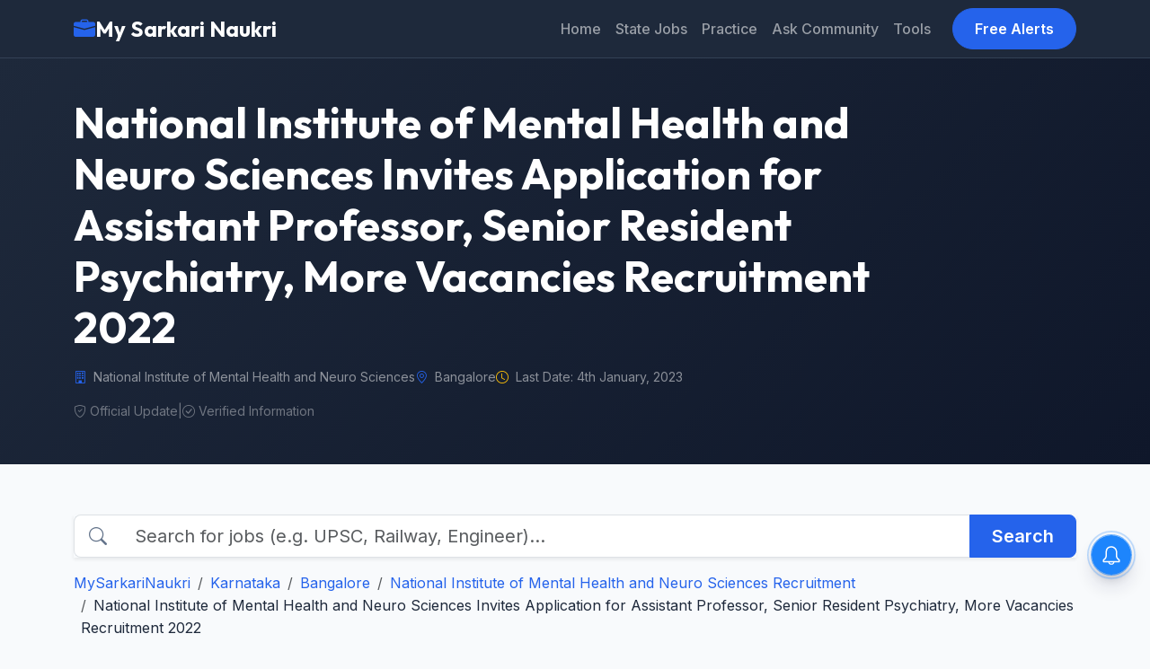

--- FILE ---
content_type: text/html; charset=UTF-8
request_url: https://www.mysarkarinaukri.com/find/national-institute-mental-health-and-neuro-sciences-jobs/130875
body_size: 16007
content:
<!doctype html>
<html lang="en-US">

<head>

  
  <link href="//adservice.google.com" rel="dns-prefetch preconnect">
  <link href="//pagead2.googlesyndication.com" rel="dns-prefetch preconnect">
  <link href="//tpc.googlesyndication.com" rel="dns-prefetch preconnect">
  <link href="//doubleclick.net" rel="dns-prefetch preconnect">
  <link href="//googleads.g.doubleclick.net" rel="dns-prefetch preconnect">

  <!-- Global site tag (gtag.js) - Google Analytics -->
  <script async src="https://www.googletagmanager.com/gtag/js?id=G-M75EQ58QW0"></script>
  <script>
    window.dataLayer = window.dataLayer || [];
    function gtag() { dataLayer.push(arguments); }
    gtag('js', new Date());

    gtag('config', 'G-M75EQ58QW0');
  </script>


  
  <meta charset="UTF-8">
  <meta name="viewport" content="width=device-width, initial-scale=1">
  <title>NIMHANS Recruitment 2022 for Assistant Professor, More Vacancies - MySarkariNaukri.com</title>
  <meta name="description" content="Guide to NIMHANS Recruitment 2026. Learn about Nursing Officer, Faculty, and Staff vacancies, selection process, 7th CPC salary, and eligibility for Sarkari..." />
  <link rel="canonical" href="https://www.mysarkarinaukri.com/find/national-institute-mental-health-and-neuro-sciences-jobs/130875" />

  <meta property="og:title" content="NIMHANS Recruitment 2022 for Assistant Professor, More Vacancies - MySarkariNaukri.com" />
  <meta property="og:description" content="Guide to NIMHANS Recruitment 2026. Learn about Nursing Officer, Faculty, and Staff vacancies, selection process, 7th CPC salary, and eligibility for Sarkari..." />
  <meta property="og:url" content="https://www.mysarkarinaukri.com/find/national-institute-mental-health-and-neuro-sciences-jobs/130875" />
  <meta property="og:type" content="article" />
  <meta property="og:image" content="https://www.mysarkarinaukri.com/images/keys/571.jpeg" />

  <meta name="twitter:card" content="summary_large_image" />
  <meta name="twitter:title" content="NIMHANS Recruitment 2022 for Assistant Professor, More Vacancies - MySarkariNaukri.com" />
  <meta name="twitter:description" content="Guide to NIMHANS Recruitment 2026. Learn about Nursing Officer, Faculty, and Staff vacancies, selection process, 7th CPC salary, and eligibility for Sarkari..." />
  <meta name="twitter:image" content="https://www.mysarkarinaukri.com/images/keys/571.jpeg" />

    <script type="application/ld+json">{"@context":"https:\/\/schema.org\/","@type":"JobPosting","title":"National Institute of Mental Health and Neuro Sciences Invites Application for Assistant Professor, Senior Resident Psychiatry, More Vacancies Recruitment 2022","description":"National Institute of Mental Health and Neuro Sciences Invites Application for Assistant Professor, Senior Resident Psychiatry, More Vacancies Recruitment 2022","identifier":{"@type":"PropertyValue","name":"National Institute of Mental Health and Neuro Sciences","value":"1234567"},"datePosted":"2022-12-17T07:17:59Z","validThrough":"2023-01-03T18:30:00Z","employmentType":"FULL_TIME","experienceRequirements":"","industry":" Faculty \/ Teaching Jobs Medical Jobs","hiringOrganization":{"@type":"Organization","name":"National Institute of Mental Health and Neuro Sciences","sameAs":"https:\/\/nimhans.co.in\/","logo":"https:\/\/www.mysarkarinaukri.com\/files\/companyphotos\/2009\/Image1_19.png"},"jobLocation":{"@type":"Place","address":{"@type":"PostalAddress","streetAddress":"Hosur Road","addressLocality":"Bangalore","addressRegion":"Karnataka","postalCode":"560029","addressCountry":"IN"}},"baseSalary":{"@type":"MonetaryAmount","currency":"INR","value":{"@type":"QuantitativeValue","value":"INR 30000 - 140000(Per Month)","unitText":"MONTH"}}}</script> 
  <script type="application/ld+json"> {"@context":"https:\/\/schema.org","@type":"FAQPage","inLanguage":"en","@id":"national-institute-mental-health-and-neuro-sciences-jobs","url":"https:\/\/www.mysarkarinaukri.com\/find\/national-institute-mental-health-and-neuro-sciences-jobs","name":"NIMHANS Recruitment 2026: Career Guide & Vacancy Details","description":"<!-- wp:heading {\\\"level\\\":3} -->\r\n<h3 class=\\\"wp-block-heading\\\">About NIMHANS Careers<\/h3>\r\n<!-- \/wp:heading -->\r\n\r\n<!-- wp:table -->\r\n<figure class=\\\"wp-block-table\\\"><table><thead><tr><td><strong>Feature<\/strong><\/td><td><strong>Organization Details<\/strong><\/td><\/tr><\/thead><tbody><tr><td><strong>Organization Type<\/strong><\/td><td>Institute of National Importance (Statutory Body)<\/td><\/tr><tr><td><strong>Headquarters<\/strong><\/td><td>Bengaluru, Karnataka<\/td><\/tr><tr><td><strong>Primary Entry Gate<\/strong><\/td><td>NIMHANS Entrance Test \/ INI-CET (Medical) \/ CBT for Staff<\/td><\/tr><tr><td><strong>Salary Range<\/strong><\/td><td><strong>\u20b921,700<\/strong> - <strong>\u20b92,18,200<\/strong> (Approximate per 7th CPC)<\/td><\/tr><\/tbody><\/table><\/figure>\r\n<!-- \/wp:table -->\r\n\r\n<!-- wp:separator -->\r\n<hr class=\\\"wp-block-separator has-alpha-channel-opacity\\\"\/>\r\n<!-- \/wp:separator -->\r\n\r\n<!-- wp:paragraph -->\r\n<p>\ud83c\udfdb\ufe0f <strong>Organization Overview<\/strong><\/p>\r\n<!-- \/wp:paragraph -->\r\n\r\n<!-- wp:paragraph -->\r\n<p>The <strong>National Institute of Mental Health and Neuro Sciences (NIMHANS)<\/strong> is a multidisciplinary institute for patient care and academic pursuit in the frontier area of mental health and neurosciences. Established as an autonomous body under the Ministry of Health and Family Welfare, it was declared an \\\"Institute of National Importance\\\" by an Act of Parliament in 2012. NIMHANS is globally recognized for its integrated approach, combining behavioral sciences with basic biological sciences and ancient health systems.<\/p>\r\n<!-- \/wp:paragraph -->\r\n\r\n<!-- wp:paragraph -->\r\n<p>Operating from its expansive 174-acre urban campus in Bengaluru, NIMHANS functions as a vital link between the Union and State governments for evolving national policies in mental health. For employees, the institute offers a stimulating atmosphere characterized by high standards of clinical excellence and a commitment to societal welfare through its various community outreach and rural mental health programs.<\/p>\r\n<!-- \/wp:paragraph -->\r\n\r\n<!-- wp:paragraph -->\r\n<p>\ud83d\udcbc <strong>Key Job Profiles (Evergreen Roles)<\/strong><\/p>\r\n<!-- \/wp:paragraph -->\r\n\r\n<!-- wp:list -->\r\n<ul><!-- wp:list-item -->\r\n<li><strong>Faculty Positions (Assistant\/Associate Professor):<\/strong> These roles are the backbone of the institute\\'s academic and clinical wing. Specialists in Neurology, Psychiatry, and Neurosurgery lead research while providing high-end patient care.<\/li>\r\n<!-- \/wp:list-item -->\r\n\r\n<!-- wp:list-item -->\r\n<li><strong>Nursing Officer:<\/strong> Responsible for specialized psychiatric and neurological nursing care. This is a high-volume recruitment category usually requiring a B.Sc. Nursing or GNM with experience.<\/li>\r\n<!-- \/wp:list-item -->\r\n\r\n<!-- wp:list-item -->\r\n<li><strong>Junior\/Senior Residents:<\/strong> Clinical training roles for medical postgraduates (MD\/DM\/M.Ch) who serve in various sub-specialties while pursuing their residency.<\/li>\r\n<!-- \/wp:list-item -->\r\n\r\n<!-- wp:list-item -->\r\n<li><strong>Junior Secretarial Assistant (JSA) \/ Clerk:<\/strong> Crucial administrative roles that handle the institute\u2019s extensive documentation, student records, and patient registry systems.<\/li>\r\n<!-- \/wp:list-item -->\r\n\r\n<!-- wp:list-item -->\r\n<li><strong>Technical Assistant \/ Lab Technician:<\/strong> Personnel who manage the state-of-the-art diagnostic and research laboratories, including neuroimaging and genomics labs.<\/li>\r\n<!-- \/wp:list-item --><\/ul>\r\n<!-- \/wp:list -->\r\n\r\n<!-- wp:paragraph -->\r\n<p>\ud83d\udcb0 <strong>Salary &amp; Employee Benefits<\/strong><\/p>\r\n<!-- \/wp:paragraph -->\r\n\r\n<!-- wp:paragraph -->\r\n<p>Salaries at NIMHANS are structured according to the <strong>7th Central Pay Commission (CPC)<\/strong>. Entry-level staff start at Level-2 or Level-3, while senior faculty and medical officers can reach Level-14 and beyond.<\/p>\r\n<!-- \/wp:paragraph -->\r\n\r\n<!-- wp:paragraph -->\r\n<p><strong>Standard Perks &amp; Allowances:<\/strong><\/p>\r\n<!-- \/wp:paragraph -->\r\n\r\n<!-- wp:list -->\r\n<ul><!-- wp:list-item -->\r\n<li><strong>Non-Practicing Allowance (NPA):<\/strong> Granted to medical doctors (20% of Basic Pay) to compensate for the restriction on private practice.<\/li>\r\n<!-- \/wp:list-item -->\r\n\r\n<!-- wp:list-item -->\r\n<li><strong>HPCA\/PCA:<\/strong> Hospital Patient Care Allowance for eligible nursing and paramedical staff.<\/li>\r\n<!-- \/wp:list-item -->\r\n\r\n<!-- wp:list-item -->\r\n<li><strong>HRA &amp; DA:<\/strong> High-rate allowances as per Bengaluru\u2019s classification as an \\'X\\' category city.<\/li>\r\n<!-- \/wp:list-item -->\r\n\r\n<!-- wp:list-item -->\r\n<li><strong>Medical Facilities:<\/strong> Free or subsidized healthcare for employees and their dependents at NIMHANS and empanelled hospitals.<\/li>\r\n<!-- \/wp:list-item -->\r\n\r\n<!-- wp:list-item -->\r\n<li><strong>Education &amp; Research Grants:<\/strong> Faculty and researchers are eligible for various grants to attend international conferences and pursue independent studies.<\/li>\r\n<!-- \/wp:list-item --><\/ul>\r\n<!-- \/wp:list -->\r\n\r\n<!-- wp:paragraph -->\r\n<p>\ud83c\udfaf <strong>Selection Process<\/strong><\/p>\r\n<!-- \/wp:paragraph -->\r\n\r\n<!-- wp:paragraph -->\r\n<p>The NIMHANS selection system is designed to identify technical proficiency and psychological suitability for mental health services:<\/p>\r\n<!-- \/wp:paragraph -->\r\n\r\n<!-- wp:list {\\\"ordered\\\":true,\\\"start\\\":1} -->\r\n<ol start=\\\"1\\\"><!-- wp:list-item -->\r\n<li><strong>Written Entrance Test (CBT):<\/strong> The primary screening stage for most non-faculty and residency positions, focusing on domain knowledge and aptitude.<\/li>\r\n<!-- \/wp:list-item -->\r\n\r\n<!-- wp:list-item -->\r\n<li><strong>Skill\/Trade Test:<\/strong> Mandatory for technical and administrative roles (e.g., typing tests for clerks or practical exams for lab technicians).<\/li>\r\n<!-- \/wp:list-item -->\r\n\r\n<!-- wp:list-item -->\r\n<li><strong>Interview\/Presentation:<\/strong> For Group \\'A\\' Gazetted posts and Faculty roles, shortlisted candidates must present their research work before a selection committee.<\/li>\r\n<!-- \/wp:list-item -->\r\n\r\n<!-- wp:list-item -->\r\n<li><strong>Medical Fitness:<\/strong> Given the nature of the work, a rigorous medical examination is conducted to ensure candidates meet the physical and mental health standards of the institute.<\/li>\r\n<!-- \/wp:list-item --><\/ol>\r\n<!-- \/wp:list -->\r\n\r\n<!-- wp:paragraph -->\r\n<p>\ud83d\udca1 <strong>Expert Tips: How to Crack NIMHANS Exams<\/strong><\/p>\r\n<!-- \/wp:paragraph -->\r\n\r\n<!-- wp:list -->\r\n<ul><!-- wp:list-item -->\r\n<li><strong>Focus on Specialization:<\/strong> For Nursing and Technical roles, standard textbooks are not enough; focus on psychiatric nursing and neuro-specialty modules as they form the bulk of the NIMHANS specific questions.<\/li>\r\n<!-- \/wp:list-item -->\r\n\r\n<!-- wp:list-item -->\r\n<li><strong>Previous Year Trends:<\/strong> NIMHANS often repeats themes in its Computer-Based Tests. Reviewing previous INI-CET and NIMHANS internal papers is crucial for time management.<\/li>\r\n<!-- \/wp:list-item -->\r\n\r\n<!-- wp:list-item -->\r\n<li><strong>Clinical Temperament:<\/strong> During interviews for clinical roles, show a deep understanding of patient ethics and the psychosocial aspects of mental health, as the board values empathy alongside expertise.<\/li>\r\n<!-- \/wp:list-item --><\/ul>\r\n<!-- \/wp:list -->","dateModified":"2026-01-14T18:42:38+05:30","isPartOf":{"@type":"WebSite","@id":"https:\/\/www.mysarkarinaukri.com\/#website","url":"https:\/\/www.mysarkarinaukri.com\/","name":"MySarkariNaukri","potentialAction":{"@type":"SearchAction","target":"https:\/\/www.mysarkarinaukri.com\/find?s={search_term}","query-input":"required name=search_term"}},"publisher":{"@context":"http:\/\/schema.org","@type":"Organization","@id":"https:\/\/www.mysarkarinaukri.com#organization","location":{"@type":"Place","address":"52, Shilpa Nagar, Somalwada, Nagpur - 440015,Maharashtra"},"name":"My Sarkari Naukri","email":"info@mysarkarinaukri.com","logo":{"@type":"ImageObject","url":"https:\/\/www.mysarkarinaukri.com\/images\/mysarkarinaukri.jpg","width":"227","height":"87"},"url":"https:\/\/www.mysarkarinaukri.com\/"},"mainEntity":[{"@type":"Question","name":"What is the standard probation period for permanent staff at NIMHANS?","acceptedAnswer":{"@type":"Answer","text":"Direct recruits in permanent non-teaching and administrative positions generally serve a probation period of two years, during which their performance is formally evaluated."}},{"@type":"Question","name":"Does NIMHANS require a service bond for Residents?","acceptedAnswer":{"@type":"Answer","text":"Yes, Junior and Senior Residents are typically required to sign a service bond or an undertaking to complete their tenure, with financial penalties for mid-way resignation."}},{"@type":"Question","name":"What are the age relaxation rules for NIMHANS recruitment?","acceptedAnswer":{"@type":"Answer","text":"NIMHANS follows standard Government of India norms: 5 years for SC\/ST, 3 years for OBC (NCL), and 10 years for PwBD candidates, calculated from the application closing date."}},{"@type":"Question","name":"Are final year students eligible to apply for Nursing Officer posts?","acceptedAnswer":{"@type":"Answer","text":"Candidates must generally have completed their degree and obtained the necessary registration with the Nursing Council by the date of document verification."}},{"@type":"Question","name":"What is the primary degree requirement for Faculty positions?","acceptedAnswer":{"@type":"Answer","text":"Faculty roles require an MD\/DM\/M.Ch or a Ph.D. in the relevant specialty, along with a specified number of years of teaching and research experience as per NMC\/NIMHANS rules."}},{"@type":"Question","name":"Is there a transfer policy to other central institutes like AIIMS?","acceptedAnswer":{"@type":"Answer","text":"Since NIMHANS is an autonomous statutory body, there is no direct transfer to other institutes. Employees must apply as fresh candidates for vacancies in other organizations."}},{"@type":"Question","name":"Where are the major job locations for NIMHANS employees?","acceptedAnswer":{"@type":"Answer","text":"The majority of postings are at the main Bengaluru campus, though some roles may be located at the Sakalwara Community Mental Health Centre or the North Campus."}},{"@type":"Question","name":"Is proficiency in local languages required for NIMHANS jobs?","acceptedAnswer":{"@type":"Answer","text":"While not always mandatory for recruitment, proficiency in Kannada is highly desirable for clinical roles like Nursing and Psychiatry to ensure effective patient communication."}}]} </script>
  <script async src="https://pagead2.googlesyndication.com/pagead/js/adsbygoogle.js?client=ca-pub-8012231244430966"
    crossorigin="anonymous"></script>
  <script type='text/javascript'
    src='https://platform-api.sharethis.com/js/sharethis.js#property=5cd2c4303f59c700126bad20&product=sop'
    async='async'></script>

  <!-- Fonts -->
  <link rel="preconnect" href="https://fonts.googleapis.com">
  <link rel="preconnect" href="https://fonts.gstatic.com" crossorigin>
  <link
    href="https://fonts.googleapis.com/css2?family=Inter:wght@400;500;600&family=Outfit:wght@500;600;700&display=swap"
    rel="stylesheet">

  <!-- Bootstrap 5 CSS -->
  <link href="https://cdn.jsdelivr.net/npm/bootstrap@5.3.0/dist/css/bootstrap.min.css" rel="stylesheet">
  <link rel="stylesheet" href="https://cdn.jsdelivr.net/npm/bootstrap-icons@1.10.3/font/bootstrap-icons.css">

  
  <style>
    :root {
      --primary-color: #2563EB;
      --primary-hover: #1D4ED8;
      --secondary-color: #0F172A;
      --background-color: #F8FAFC;
      --surface-color: #FFFFFF;
      --text-main: #1E293B;
      --text-muted: #64748B;
      --border-color: #E2E8F0;
      --accent-teal: #14B8A6;
      --accent-purple: #8B5CF6;
      --accent-orange: #F59E0B;
      --shadow-sm: 0 1px 2px 0 rgba(0, 0, 0, 0.05);
      --shadow-md: 0 4px 6px -1px rgba(0, 0, 0, 0.1), 0 2px 4px -1px rgba(0, 0, 0, 0.06);
    }

    body {
      font-family: 'Inter', sans-serif;
      background-color: var(--background-color);
      color: var(--text-main);
      line-height: 1.6;
      padding-top: 60px;
    }

    h1,
    h2,
    h3,
    h4,
    h5,
    h6,
    .brand-font {
      font-family: 'Outfit', sans-serif;
    }

    a {
      text-decoration: none;
      color: var(--primary-color);
      transition: color 0.2s;
    }

    a:hover {
      color: var(--primary-hover);
    }

    /* Navbar */
    /* .navbar styles are handled via Bootstrap classes and inline overrides for the dark theme */

    .navbar-brand {
      font-weight: 700;
      font-size: 1.5rem;
      display: flex;
      align-items: center;
      gap: 0.5rem;
    }

    .nav-link {
      font-weight: 500;
      padding: 0.5rem 1rem;
    }

    .nav-link:hover {
      background-color: rgba(255, 255, 255, 0.1);
      border-radius: 0.5rem;
    }

    .btn-primary {
      background-color: var(--primary-color);
      border-color: var(--primary-color);
      font-weight: 600;
      padding: 0.6rem 1.5rem;
    }

    .btn-primary:hover {
      background-color: var(--primary-hover);
      border-color: var(--primary-hover);
    }

    /* Hero Section */
    .hero-section {
      background: linear-gradient(135deg, #1e293b 0%, #0f172a 100%);
      color: white;
      padding: 3rem 0;
      margin-bottom: 2rem;
      position: relative;
      overflow: hidden;
    }

    /* General UI */
    .custom-card {
      background: var(--surface-color);
      border: 1px solid var(--border-color);
      border-radius: 1rem;
      padding: 1.5rem;
      box-shadow: var(--shadow-sm);
      transition: all 0.2s;
    }

    .custom-card:hover {
      transform: translateY(-2px);
      box-shadow: var(--shadow-md);
      border-color: var(--primary-color);
    }

    .card-header-styled {
      display: flex;
      align-items: center;
      gap: 0.5rem;
      padding-bottom: 1rem;
      border-bottom: 1px solid var(--border-color);
      margin-bottom: 1rem;
      font-weight: 600;
      font-family: 'Outfit', sans-serif;
    }

    /* Sidebar Lists */
    .list-group-item {
      border-left: none;
      border-right: none;
      padding: 0.75rem 0;
      border-color: var(--border-color);
    }

    .list-group-item:first-child {
      border-top: none;
    }

    .list-group-item:last-child {
      border-bottom: none;
    }

    /* Footer */
    footer {
      background: #1E293B;
      color: #94A3B8;
      padding: 4rem 0 2rem;
      margin-top: 4rem;
    }

    footer a {
      color: #CBD5E1;
    }

    footer a:hover {
      color: white;
    }

    .footer-heading {
      color: white;
      font-weight: 700;
      margin-bottom: 1.5rem;
      font-family: 'Outfit', sans-serif;
    }

    /* Utilities */
    .text-primary {
      color: var(--primary-color) !important;
    }

    .text-muted {
      color: var(--text-muted) !important;
    }

    .bg-gradient-primary {
      background: linear-gradient(135deg, #2563EB 0%, #1D4ED8 100%);
    }

    /* Legacy Content Support */
    .job-content-wrapper table {
      width: 100%;
      margin-bottom: 1rem;
      color: var(--text-main);
      border-collapse: collapse;
    }

    .job-content-wrapper th,
    .job-content-wrapper td {
      padding: 0.75rem;
      border: 1px solid var(--border-color);
    }

    .job-content-wrapper th {
      background-color: var(--background-color);
      font-weight: 600;
      text-align: left;
    }

    .job-content-wrapper tr:hover {
      background-color: rgba(0, 0, 0, 0.02);
    }

    .job-content-wrapper img {
      max-width: 100%;
      height: auto;
      border-radius: 0.5rem;
    }

    /* Pagination */
    .paginate {
      display: flex;
      flex-wrap: wrap;
      gap: 0.5rem;
      justify-content: center;
      margin-top: 2rem;
    }

    .paginate a,
    .paginate span {
      padding: 0.5rem 1rem;
      border: 1px solid var(--border-color);
      border-radius: 0.5rem;
      color: var(--primary-color);
      text-decoration: none;
      transition: all 0.2s;
      font-size: 0.9rem;
      font-weight: 500;
    }

    .paginate a:hover {
      background-color: var(--primary-color);
      color: white;
      border-color: var(--primary-color);
    }

    .paginate .current {
      background-color: var(--primary-color);
      color: white;
      border-color: var(--primary-color);
    }

    .paginate .disabled {
      color: var(--text-muted);
      pointer-events: none;
      background-color: rgba(0, 0, 0, 0.02);
      opacity: 0.6;
    }
  </style>

  <script type="text/javascript">
    window._taboola = window._taboola || [];
    _taboola.push({ article: 'auto' });
    !function (e, f, u, i) {
      if (!document.getElementById(i)) {
        e.async = 1;
        e.src = u;
        e.id = i;
        f.parentNode.insertBefore(e, f);
      }
    }(document.createElement('script'),
      document.getElementsByTagName('script')[0],
      '//cdn.taboola.com/libtrc/mysarkarinaukri/loader.js',
      'tb_loader_script');
    if (window.performance && typeof window.performance.mark == 'function') { window.performance.mark('tbl_ic'); }
  </script>

  <script> window._izq = window._izq || []; window._izq.push(["init"]); </script>
  <script src="https://cdn.izooto.com/scripts/1acc49a30daf1cf3fa5d25e5736064764862df03.js"></script>

  
</head>

<body>
  <!-- Navigation -->
  <nav class="navbar navbar-expand-lg navbar-dark fixed-top"
    style="background-color: #1e293b; border-bottom: 1px solid #334155; min-height: 60px;">
    <div class="container">
      <a class="navbar-brand brand-font fw-bold" href="/">
        <i class="bi bi-briefcase-fill text-primary"></i>
        My Sarkari Naukri
      </a>
      <button class="navbar-toggler" type="button" data-bs-toggle="collapse" data-bs-target="#navbarNav">
        <span class="navbar-toggler-icon"></span>
      </button>
      <div class="collapse navbar-collapse" id="navbarNav">
        <ul class="navbar-nav ms-auto">
          <li class="nav-item"><a class="nav-link" href="/">Home</a></li>
          <li class="nav-item"><a class="nav-link" href="/jobs-state">State Jobs</a></li>
          <li class="nav-item"><a class="nav-link" href="/practice">Practice</a></li>
          <li class="nav-item"><a class="nav-link" href="/ask">Ask Community</a></li>
          <li class="nav-item"><a class="nav-link" href="/tools">Tools</a></li>
        </ul>
        <a href="/free-job-alert" class="btn btn-primary ms-lg-3 rounded-pill px-4">Free Alerts</a>
      </div>
    </div>
  </nav>

  <!-- Hero Section -->
  <div class="hero-section">
    <div class="container">
      <div class="row align-items-center">
        <div class="col-lg-10">
          <h1 class="display-5 fw-bold mb-3 brand-font">National Institute of Mental Health and Neuro Sciences Invites Application for Assistant Professor, Senior Resident Psychiatry, More Vacancies Recruitment 2022</h1>
          <div class="d-flex flex-wrap gap-4 text-white-50 small mb-3">
                        <span class="d-flex align-items-center"><i class="bi bi-building me-2 text-primary"></i>
              National Institute of Mental Health and Neuro Sciences</span>
                                    <span class="d-flex align-items-center"><i class="bi bi-geo-alt me-2 text-primary"></i>
              Bangalore</span>
                                    <span class="d-flex align-items-center"><i class="bi bi-clock me-2 text-warning"></i> Last Date:
              4th January, 2023</span>
                      </div>
          <div class="d-flex gap-3 align-items-center flex-wrap text-white-50 small opacity-75">
            <span><i class="bi bi-shield-check me-1"></i>Official Update</span>
            <span>|</span>
            <span><i class="bi bi-check-circle me-1"></i>Verified Information</span>
          </div>
        </div>
      </div>
    </div>
  </div>

  <div class="container py-4">
        <!-- Search Bar & Breadcrumb Row -->
    <div class="row mb-4">
      <div class="col-12">
        <form action="/" method="get" class="mb-3">
          <div class="input-group input-group-lg shadow-sm">
            <span class="input-group-text bg-white border-end-0"><i class="bi bi-search text-muted"></i></span>
            <input type="text" name="s" class="form-control border-start-0"
              placeholder="Search for jobs (e.g. UPSC, Railway, Engineer)..." aria-label="Search">
            <button class="btn btn-primary px-4 fw-bold" type="submit">Search</button>
          </div>
        </form>
        <nav aria-label="breadcrumb">
          <ol class="breadcrumb mb-0">
            <li class="breadcrumb-item"><a class="" href="/">MySarkariNaukri</a></li><li class="breadcrumb-item"><a class="" href="/find/karnataka-jobs">Karnataka</a></li><li class="breadcrumb-item"><a class="" href="/find/bangalore-jobs">Bangalore</a></li><li class="breadcrumb-item"><a class="" href="/find/national-institute-mental-health-and-neuro-sciences-jobs">National Institute of Mental Health and Neuro Sciences Recruitment</a></li><li class="breadcrumb-item">National Institute of Mental Health and Neuro Sciences Invites Application for Assistant Professor, Senior Resident Psychiatry, More Vacancies Recruitment 2022</a></li>
          </ol>
        </nav>
      </div>
    </div>
    
    <div class="row g-4">
      <!-- Main Content Column -->
      <div class="col-lg-8">

                        <div class="alert alert-danger d-flex align-items-center mb-4" role="alert">
          <i class="bi bi-exclamation-triangle-fill fs-4 me-3"></i>
          <div>
            <strong>This job is no longer available.</strong> Check out other active government jobs below.
          </div>
        </div>
        
                
                <div class="custom-card mb-4 min-vh-100">
          <div class="card-body">
            
            <!-- AdSense Top -->

            <!-- AdSense Top -->
            <div class="mb-4 text-center" style="min-height: 280px; overflow: hidden;">
              
              <ins class="adsbygoogle" style="display:block" data-ad-client="ca-pub-8012231244430966"
                data-ad-slot="3724999422" data-ad-format="auto" data-full-width-responsive="true"></ins>
              <script>(adsbygoogle = window.adsbygoogle || []).push({});</script>
              
            </div>

                        
                        <div class="job-description typography-clean job-content-wrapper">
              <p>National Institute of Mental Health and Neuro Sciences Assistant Professor, Senior Resident Psychiatry, More Vacancies Recruitment 2022: Advertisement for the post of  Assistant Professor, Senior Resident Psychiatry, More Vacancies in National Institute of Mental Health and Neuro Sciences. Candidates are advised to read the details, and eligibility criteria mentioned below for this vacancy. Candidates must check their eligibility i.e. educational qualification, age limit, experience and etc. The eligible candidates can submit their application directly before 04 January 2023. Candidates can check the latest National Institute of Mental Health and Neuro Sciences Recruitment 2022 Assistant Professor, Senior Resident Psychiatry, More Vacancies Vacancy 2022 details and apply online at the nimhans.co.in/ recruitment 2022 page.</p>
<p> National Institute of Mental Health and Neuro Sciences Recruitment Notification &amp; Recruitment application form is available @ nimhans.co.in/. National Institute of Mental Health and Neuro Sciences selection will be done on the basis of test/interview and shortlisted candidates will be appointed in Karnataka.  More details of nimhans.co.in/ recruitment, new vacancies, upcoming notices, syllabus, answer key, merit list, selection list, admit card, result, upcoming notifications and etc. will be uploaded on the official website. </p>
<div id="viewjob" class="well11 well well-sm" itemscope >
<meta itemprop="datePosted" content="2022-12-17T00:00:00+05:30" />
<meta itemprop="validThrough" content="2023-01-04T00:00:00+05:30" />
<p> Vacancy Circular No:  </p>
<p> <span itemprop="hiringOrganization" itemscope itemtype="http://schema.org/Organization"><span itemprop="name">National Institute of Mental Health and Neuro Sciences (NIMHANS)</span> </span><br />
 invites applications for recruitment of Assistant Professor, Senior Resident Psychiatry, More Vacancies </p>
<h2 itemprop="title" >Assistant Professor, Senior Resident Psychiatry, More Vacancies</h2>
<div>
<strong> Job Location:</strong> 
<p><span itemprop="jobLocation" itemscope itemtype="http://schema.org/Place"><br />
   <span itemprop="address" itemscope itemtype="http://schema.org/PostalAddress">  <span itemprop="streetAddress">Hosur Road</span>,    <span itemprop="addressLocality">Bangalore</span>,       <span itemprop="postalCode">560029</span>  <span itemprop="addressRegion">Karnataka</span>    </span></span> </p></div>
<div class="text text-danger"> <strong>  Last Date:</strong> 04 January 2023 </div>
<div> <strong> Employment Type: </strong>  <span class="text text-danger" itemprop=employmentType> Full Time</span> </div>
<p> <strong>Number of Vacancy: </strong> 4  Posts </p>
<p>
<table class="table table-bordered">
<caption>National Institute of Mental Health and Neuro Sciences (NIMHANS)</caption>
<tbody>
<tr>
<th>National Institute of Mental Health and Neuro Sciences (NIMHANS) Recruitment 2022 </th>
<th>Details</th>
</tr>
<tr>
<td>Company</td>
<td><a href="/find/national-institute-mental-health-and-neuro-sciences-jobs" rel="nofollow">National Institute of Mental Health and Neuro Sciences</a></td>
</tr>
<tr>
<td>Job Role</td>
<td>Assistant Professor, Senior Resident Psychiatry, More Vacancies</td>
</tr>
<tr>
<td>Education Requirement</td>
<td>Any Bachelors Degree</td>
</tr>
<tr>
<td>Total Vacancy</td>
<td>4 Posts</td>
</tr>
<tr>
<td>Job Locations</td>
<td>Bangalore</td>
</tr>
<tr>
<td>Experience</td>
<td>3 - 6 years</td>
</tr>
<tr>
<td>Salary</td>
<td>30000 - 140000(Per Month)</td>
</tr>
<tr>
<td>Posted on</td>
<td>16 Dec, 2022</td>
</tr>
<tr>
<td>Last Date To Apply</td>
<td>04-01-2023</td>
</tr>
</tbody>
</table>
</p>
<p> <strong>Educational Qualification:</strong> <span itemprop="educationRequirements"><br />
<strong>Assistant Professor:</strong> MD/DNB Psychiatry. 03 years teaching and/or research experience in a recognized institution in Psychiatry after obtaining the qualifying degree of M.D or qualification recognized equivalent thereto.</span></p>
<p><strong>Senior Resident:</strong> MD/DNB Psychiatry Additional desirable qualifications: Qualifications obtained from reputed Institutions. Academic distinctions. Additional qualifications and competencies in addition to MBBS and MD. Indexed scientific publications.</p>
<p> <strong>Experience:</strong> <span itemprop="experienceRequirements"> Please refer to official document </span> </p>
<h2> Skills / Eligibility </h2>
<p> <span itemprop="skills">  </span> </p>
<p> <strong>Pay Scale:</strong>  <span itemprop="baseSalary" itemscope  itemtype="http://schema.org/MonetaryAmount"><br />
<span itemprop="currency"><strong>INR</strong></span><br />
 <span itemprop="value"> 30000 - 140000(Per Month)</span></span>  </p>
<p> <strong>Age Limit:</strong> 50 years. </p>
<div itemprop="description">
<h2> Selection Procedure</h2>
<p>Candidates will be selected based on written test/personal interview/medical test/walkin interview. Once a candidate is selected they will be placed as Assistant Professor, Senior Resident Psychiatry, More Vacancies in NIMHANS.</p>
<ins class="adsbygoogle"
   style="display:block"
   data-ad-client="ca-pub-8012231244430966"
   data-ad-slot="3724999422"
   data-ad-format="auto"
   data-full-width-responsive="true"></ins>
<script data-cfasync="false">
   (adsbygoogle = window.adsbygoogle || []).push({});
</script> <h4>How to Apply:</h4> 
<div>
<br />Step 1: Visit the official website nimhans.ac.in<br />
<br />Step 2: Click on NIMHANS Recruitment 2022 notification<br />
<br />Step 3: Read the instructions carefully and proceed further<br />
<br />Step 4: Apply or download the application form as per the information mentioned on the official notification<br /></div>
</div>
<p>
<h4>Important Dates:</h4>
</p><p><strong> Published on: <span class="datePosted">17 December 2022 </span></strong></p>
<div > Last date for application is: <strong> <span class="lastDate">04 January 2023</span></strong>
<p> For more details, please refer to official notification at <a target="_blank" itemprop="url" href="https://nimhans.ac.in/wp-content/uploads/2022/12/Notification_MOHFW_Mano-Raksha-Cell-dr-suresh-Bada-Math.pdf" rel="nofollow"> Download Official Notification </a> </p>
</div>
<!-- // JobPosting --><!-- // JobPosting --></div>
            </div>
          </div>
        </div>
        
        
                <div class="custom-card mb-4 p-4 text-center bg-light border-0">
          <h5 class="fw-bold mb-3">Stay Updated with Latest Jobs</h5>
          <div class="d-flex justify-content-center gap-3 flex-wrap">
            <a href="https://t.me/mysarkarinaukri" target="_blank"
              class="btn btn-primary d-flex align-items-center gap-2">
              <i class="bi bi-telegram"></i> Join Telegram
            </a>
            <a href="https://whatsapp.com/channel/0029Va3zPJ1CXC3TXD9dUO2e" target="_blank"
              class="btn btn-success d-flex align-items-center gap-2">
              <i class="bi bi-whatsapp"></i> Join WhatsApp
            </a>
          </div>
          <div class="mt-4 pt-3 border-top d-flex justify-content-center gap-4">
            <a href="https://www.instagram.com/sarkarijobsdaily/" target="_blank"
              class="text-secondary text-decoration-none d-flex align-items-center gap-1 hover-primary">
              <i class="bi bi-instagram"></i> Instagram
            </a>
            <a href="https://x.com/mysarkarinaukri" target="_blank"
              class="text-secondary text-decoration-none d-flex align-items-center gap-1 hover-primary">
              <i class="bi bi-twitter-x"></i> Twitter/X
            </a>
            <a href="https://www.youtube.com/channel/UC5CtfLZRBBbx_4pqe2E5NVQ?sub_confirmation=1" target="_blank"
              class="text-secondary text-decoration-none d-flex align-items-center gap-1 hover-primary">
              <i class="bi bi-youtube"></i> YouTube
            </a>
          </div>
        </div>

                
                                <div class="custom-card mb-4">
          <div class="card-header bg-white border-bottom py-3">
            <h3 class="h4 m-0 brand-font text-dark">Active Recruitments</h3>
          </div>
          <div class="table-responsive">
            <table class="table table-hover align-middle mb-0">
              <thead class="table-light">
                <tr>
                  <th>Job Name</th>
                  <th>Location</th>
                  <th>Last Date</th>
                  <th>Details</th>
                </tr>
              </thead>
              <tbody>
                                <tr>
                  <td>
                    <a name=""></a>
                    <div class="fw-bold text-dark">NIMHANS Bangalore Nursing Recruitment 2026 – Apply Offline for 2 Posts</div>
                                      </td>
                  <td>Bangalore</td>
                  <td class="text-danger fw-semibold">24th January, 2026</td>
                  <td>
                    <a href='/find/national-institute-mental-health-and-neuro-sciences-jobs/151815' class="btn btn-sm btn-outline-primary text-nowrap">View Details</a>
                  </td>
                </tr>
                                <tr>
                  <td>
                    <a name=""></a>
                    <div class="fw-bold text-dark">NIMHANS Field Officer Recruitment 2026 – Apply for 02 Posts</div>
                                      </td>
                  <td>Bangalore</td>
                  <td class="text-danger fw-semibold">23rd January, 2026</td>
                  <td>
                    <a href='/find/national-institute-mental-health-and-neuro-sciences-jobs/151653' class="btn btn-sm btn-outline-primary text-nowrap">View Details</a>
                  </td>
                </tr>
                                <tr>
                  <td>
                    <a name=""></a>
                    <div class="fw-bold text-dark">NIMHANS Recruitment 2026 – Apply for 02 Scientist B &amp; DEO Posts</div>
                                      </td>
                  <td>Bangalore</td>
                  <td class="text-danger fw-semibold">24th January, 2026</td>
                  <td>
                    <a href='/find/national-institute-mental-health-and-neuro-sciences-jobs/151567' class="btn btn-sm btn-outline-primary text-nowrap">View Details</a>
                  </td>
                </tr>
                              </tbody>
            </table>
          </div>
        </div>
        
                        <div class="mb-5">
          <div class='paginate'><span class='disabled'>First</span><span class='disabled'>previous</span><a href='https://www.mysarkarinaukri.com/find/national-institute-mental-health-and-neuro-sciences-jobs/130875?s=&page=1'>1</a><a href='https://www.mysarkarinaukri.com/find/national-institute-mental-health-and-neuro-sciences-jobs/130875?s=&page=2'>2</a><a href='https://www.mysarkarinaukri.com/find/national-institute-mental-health-and-neuro-sciences-jobs/130875?s=&page=1'>next</a></div>
        </div>
        
                        <div class="custom-card mb-4">
          <div class="card-header bg-white border-bottom py-3">
            <h3 class="h5 m-0 brand-font text-secondary">Past/Expired Recruitments</h3>
          </div>
          <div class="table-responsive">
            <table class="table table-hover align-middle mb-0">
              <thead class="table-light">
                <tr>
                  <th>Job Details</th>
                  <th class="text-end" style="width: 150px;">Closing Date</th>
                </tr>
              </thead>
              <tbody>
                                <tr>
                  <td>
                    <a href='/find/national-institute-mental-health-and-neuro-sciences-jobs/149986' class="text-decoration-none fw-semibold text-dark">Graphic Designer and Various Posts</a>
                    <div class="small text-muted">(</strong> 05 Posts) Posts • Hosur Road,     Bangalore</div>
                  </td>
                  <td class="text-end">
                    <span class="badge bg-danger bg-opacity-10 text-danger">9th December 2025</span>
                  </td>
                </tr>
                                <tr>
                  <td>
                    <a href='/find/national-institute-mental-health-and-neuro-sciences-jobs/149865' class="text-decoration-none fw-semibold text-dark">Field Assistant</a>
                    <div class="small text-muted">(</strong> 03 Posts) Posts • Hosur Road,     Bangalore</div>
                  </td>
                  <td class="text-end">
                    <span class="badge bg-danger bg-opacity-10 text-danger">5th December 2025</span>
                  </td>
                </tr>
                                <tr>
                  <td>
                    <a href='/find/national-institute-mental-health-and-neuro-sciences-jobs/149864' class="text-decoration-none fw-semibold text-dark">Field Officer</a>
                    <div class="small text-muted">(</strong> 01 Posts) Posts • Hosur Road,     Bangalore</div>
                  </td>
                  <td class="text-end">
                    <span class="badge bg-danger bg-opacity-10 text-danger">5th December 2025</span>
                  </td>
                </tr>
                                <tr>
                  <td>
                    <a href='/find/national-institute-mental-health-and-neuro-sciences-jobs/149752' class="text-decoration-none fw-semibold text-dark">Field Coordinator</a>
                    <div class="small text-muted">(</strong> 02 Posts) Posts • Hosur Road,     Bangalore</div>
                  </td>
                  <td class="text-end">
                    <span class="badge bg-danger bg-opacity-10 text-danger">28th November 2025</span>
                  </td>
                </tr>
                                <tr>
                  <td>
                    <a href='/find/national-institute-mental-health-and-neuro-sciences-jobs/149545' class="text-decoration-none fw-semibold text-dark">Admin/ Accounts Assistant</a>
                    <div class="small text-muted">(</strong> 01 Posts) Posts • Hosur Road,     Bangalore</div>
                  </td>
                  <td class="text-end">
                    <span class="badge bg-danger bg-opacity-10 text-danger">17th November 2025</span>
                  </td>
                </tr>
                                <tr>
                  <td>
                    <a href='/find/national-institute-mental-health-and-neuro-sciences-jobs/148890' class="text-decoration-none fw-semibold text-dark">Project Coordinator</a>
                    <div class="small text-muted">(</strong> 01 Posts) Posts • Hosur Road,     Bangalore</div>
                  </td>
                  <td class="text-end">
                    <span class="badge bg-danger bg-opacity-10 text-danger">9th October 2025</span>
                  </td>
                </tr>
                                <tr>
                  <td>
                    <a href='/find/national-institute-mental-health-and-neuro-sciences-jobs/148295' class="text-decoration-none fw-semibold text-dark">Non PG Senior Resident</a>
                    <div class="small text-muted">(</strong> 01 Posts) Posts • Hosur Road,     Bangalore</div>
                  </td>
                  <td class="text-end">
                    <span class="badge bg-danger bg-opacity-10 text-danger">3rd September 2025</span>
                  </td>
                </tr>
                                <tr>
                  <td>
                    <a href='/find/national-institute-mental-health-and-neuro-sciences-jobs/147626' class="text-decoration-none fw-semibold text-dark">Psychiatric Social Worker, Clinical Psychologist</a>
                    <div class="small text-muted">(</strong> 14 Posts) Posts • Hosur Road,     Bangalore</div>
                  </td>
                  <td class="text-end">
                    <span class="badge bg-danger bg-opacity-10 text-danger">31st July 2025</span>
                  </td>
                </tr>
                                <tr>
                  <td>
                    <a href='/find/national-institute-mental-health-and-neuro-sciences-jobs/147450' class="text-decoration-none fw-semibold text-dark">Non-PG Senior Resident</a>
                    <div class="small text-muted">(</strong> 05 Posts) Posts • Hosur Road,     Bangalore</div>
                  </td>
                  <td class="text-end">
                    <span class="badge bg-danger bg-opacity-10 text-danger">23rd July 2025</span>
                  </td>
                </tr>
                                <tr>
                  <td>
                    <a href='/find/national-institute-mental-health-and-neuro-sciences-jobs/146885' class="text-decoration-none fw-semibold text-dark">Psychologist</a>
                    <div class="small text-muted">(</strong> 02 Posts) Posts • Hosur Road,     Bangalore</div>
                  </td>
                  <td class="text-end">
                    <span class="badge bg-danger bg-opacity-10 text-danger">25th June 2025</span>
                  </td>
                </tr>
                                <tr>
                  <td>
                    <a href='/find/national-institute-mental-health-and-neuro-sciences-jobs/146696' class="text-decoration-none fw-semibold text-dark">Junior Resident, Senior Resident</a>
                    <div class="small text-muted">(</strong> 24 Posts) Posts • Hosur Road,     Bangalore</div>
                  </td>
                  <td class="text-end">
                    <span class="badge bg-danger bg-opacity-10 text-danger">16th June 2025</span>
                  </td>
                </tr>
                                <tr>
                  <td>
                    <a href='/find/national-institute-mental-health-and-neuro-sciences-jobs/145326' class="text-decoration-none fw-semibold text-dark">Senior Resident, Junior Resident</a>
                    <div class="small text-muted">(</strong> 21 Posts) Posts • Hosur Road,     Bangalore</div>
                  </td>
                  <td class="text-end">
                    <span class="badge bg-danger bg-opacity-10 text-danger">9th April 2025</span>
                  </td>
                </tr>
                              </tbody>
            </table>
          </div>
        </div>
        

                        <div class="custom-card mb-4">
          <div class="card-header bg-white border-bottom py-3">
            <h3 class="h5 m-0 brand-font text-dark"><i class="bi bi-diagram-3 me-2 text-primary"></i> Similar Government
              Jobs</h3>
          </div>
          <div class="list-group list-group-flush">
                        <a href="https://www.mysarkarinaukri.com/find/national-institute-mental-health-and-neuro-sciences-jobs/151815" class="list-group-item list-group-item-action py-3">
              <div class="d-flex w-100 justify-content-between align-items-center mb-1">
                <h6 class="mb-0 fw-semibold text-primary text-truncate" style="max-width: 75%;">NIMHANS Bangalore Nursing Recruitment 2026 – Apply Offline for 2 Posts</h6>
                                <small class="badge bg-light text-secondary border">Closing: Jan 24, 2026</small>
                              </div>
                            <div class="small text-muted"><i class="bi bi-geo-alt-fill me-1"></i> Bangalore</div>
                          </a>
                        <a href="https://www.mysarkarinaukri.com/find/raman-research-institute-jobs/151763" class="list-group-item list-group-item-action py-3">
              <div class="d-flex w-100 justify-content-between align-items-center mb-1">
                <h6 class="mb-0 fw-semibold text-primary text-truncate" style="max-width: 75%;">Raman Research Institute Research Assistant Recruitment 2026 – Apply Online for 3 Posts</h6>
                                <small class="badge bg-light text-secondary border">Closing: Feb 13, 2026</small>
                              </div>
                            <div class="small text-muted"><i class="bi bi-geo-alt-fill me-1"></i> Bangalore</div>
                          </a>
                        <a href="https://www.mysarkarinaukri.com/find/centre-development-advanced-computing-c-dac-jobs/151762" class="list-group-item list-group-item-action py-3">
              <div class="d-flex w-100 justify-content-between align-items-center mb-1">
                <h6 class="mb-0 fw-semibold text-primary text-truncate" style="max-width: 75%;">CDAC Project Engineer Recruitment 2026 – Apply Online for 60 Posts</h6>
                                <small class="badge bg-light text-secondary border">Closing: Jan 31, 2026</small>
                              </div>
                            <div class="small text-muted"><i class="bi bi-geo-alt-fill me-1"></i> Bangalore</div>
                          </a>
                        <a href="https://www.mysarkarinaukri.com/find/department-space-jobs/151754" class="list-group-item list-group-item-action py-3">
              <div class="d-flex w-100 justify-content-between align-items-center mb-1">
                <h6 class="mb-0 fw-semibold text-primary text-truncate" style="max-width: 75%;">Department of Space Legal Consultant Recruitment 2026 – Apply Offline for Legal Consultant Posts</h6>
                                <small class="badge bg-light text-secondary border">Closing: Feb 06, 2026</small>
                              </div>
                            <div class="small text-muted"><i class="bi bi-geo-alt-fill me-1"></i> Bangalore</div>
                          </a>
                        <a href="https://www.mysarkarinaukri.com/find/national-institute-mental-health-and-neuro-sciences-jobs/151653" class="list-group-item list-group-item-action py-3">
              <div class="d-flex w-100 justify-content-between align-items-center mb-1">
                <h6 class="mb-0 fw-semibold text-primary text-truncate" style="max-width: 75%;">NIMHANS Field Officer Recruitment 2026 – Apply for 02 Posts</h6>
                                <small class="badge bg-light text-secondary border">Closing: Jan 23, 2026</small>
                              </div>
                            <div class="small text-muted"><i class="bi bi-geo-alt-fill me-1"></i> Bangalore</div>
                          </a>
                        <a href="https://www.mysarkarinaukri.com/find/institute-stem-cell-biology-and-regenerative-medicine-jobs/151624" class="list-group-item list-group-item-action py-3">
              <div class="d-flex w-100 justify-content-between align-items-center mb-1">
                <h6 class="mb-0 fw-semibold text-primary text-truncate" style="max-width: 75%;">BRIC-inStem Recruitment 2026 – Apply Online for Bridging Post Doc Post</h6>
                                <small class="badge bg-light text-secondary border">Closing: Jan 20, 2026</small>
                              </div>
                            <div class="small text-muted"><i class="bi bi-geo-alt-fill me-1"></i> Karnataka</div>
                          </a>
                        <a href="https://www.mysarkarinaukri.com/find/defence-research-and-development-organisation-jobs/151606" class="list-group-item list-group-item-action py-3">
              <div class="d-flex w-100 justify-content-between align-items-center mb-1">
                <h6 class="mb-0 fw-semibold text-primary text-truncate" style="max-width: 75%;">DRDO CABS Junior Research Fellow Recruitment 2026 – Apply Offline for 10 Posts</h6>
                                <small class="badge bg-light text-secondary border">Closing: Feb 22, 2026</small>
                              </div>
                            <div class="small text-muted"><i class="bi bi-geo-alt-fill me-1"></i> Bangalore</div>
                          </a>
                        <a href="https://www.mysarkarinaukri.com/find/indian-veterinary-research-institute-jobs/151568" class="list-group-item list-group-item-action py-3">
              <div class="d-flex w-100 justify-content-between align-items-center mb-1">
                <h6 class="mb-0 fw-semibold text-primary text-truncate" style="max-width: 75%;">ICAR IVRI Recruitment 2026 – Walk-in for Project Technical Support-II Post</h6>
                                <small class="badge bg-light text-secondary border">Closing: Jan 19, 2026</small>
                              </div>
                            <div class="small text-muted"><i class="bi bi-geo-alt-fill me-1"></i> Bangalore</div>
                          </a>
                        <a href="https://www.mysarkarinaukri.com/find/national-institute-mental-health-and-neuro-sciences-jobs/151567" class="list-group-item list-group-item-action py-3">
              <div class="d-flex w-100 justify-content-between align-items-center mb-1">
                <h6 class="mb-0 fw-semibold text-primary text-truncate" style="max-width: 75%;">NIMHANS Recruitment 2026 – Apply for 02 Scientist B &amp; DEO Posts</h6>
                                <small class="badge bg-light text-secondary border">Closing: Jan 24, 2026</small>
                              </div>
                            <div class="small text-muted"><i class="bi bi-geo-alt-fill me-1"></i> Bangalore</div>
                          </a>
                        <a href="https://www.mysarkarinaukri.com/find/centre-nano-and-soft-matter-sciences-jobs/151509" class="list-group-item list-group-item-action py-3">
              <div class="d-flex w-100 justify-content-between align-items-center mb-1">
                <h6 class="mb-0 fw-semibold text-primary text-truncate" style="max-width: 75%;">CeNS Scientist B Recruitment 2026 – Apply Online for 02 Posts</h6>
                                <small class="badge bg-light text-secondary border">Closing: Jan 30, 2026</small>
                              </div>
                            <div class="small text-muted"><i class="bi bi-geo-alt-fill me-1"></i> Bangalore</div>
                          </a>
                      </div>
        </div>
        
                        <div class="custom-card mb-4">
          <div class="card-header bg-white border-bottom py-3">
            <h3 class="h5 m-0 brand-font text-dark"><i class="bi bi-briefcase me-2 text-primary"></i> Other Govt Jobs in
              Karnataka</h3>
          </div>
          <div class="list-group list-group-flush">
                        <a href="https://www.mysarkarinaukri.com/find/national-institute-mental-health-and-neuro-sciences-jobs/151815" class="list-group-item list-group-item-action py-3">
              <div class="d-flex w-100 justify-content-between align-items-center mb-1">
                <h6 class="mb-0 fw-semibold text-primary text-truncate" style="max-width: 75%;">NIMHANS Bangalore Nursing Recruitment 2026 – Apply Offline for 2 Posts</h6>
                <small class="badge bg-light text-secondary border">Closing: Jan 24, 2026</small>
              </div>
              <div class="small text-muted"><i class="bi bi-geo-alt-fill me-1"></i> Bangalore</div>
            </a>
                        <a href="https://www.mysarkarinaukri.com/find/centre-development-advanced-computing-c-dac-jobs/151762" class="list-group-item list-group-item-action py-3">
              <div class="d-flex w-100 justify-content-between align-items-center mb-1">
                <h6 class="mb-0 fw-semibold text-primary text-truncate" style="max-width: 75%;">CDAC Project Engineer Recruitment 2026 – Apply Online for 60 Posts</h6>
                <small class="badge bg-light text-secondary border">Closing: Jan 31, 2026</small>
              </div>
              <div class="small text-muted"><i class="bi bi-geo-alt-fill me-1"></i> Bangalore</div>
            </a>
                        <a href="https://www.mysarkarinaukri.com/find/raman-research-institute-jobs/151763" class="list-group-item list-group-item-action py-3">
              <div class="d-flex w-100 justify-content-between align-items-center mb-1">
                <h6 class="mb-0 fw-semibold text-primary text-truncate" style="max-width: 75%;">Raman Research Institute Research Assistant Recruitment 2026 – Apply Online for 3 Posts</h6>
                <small class="badge bg-light text-secondary border">Closing: Feb 13, 2026</small>
              </div>
              <div class="small text-muted"><i class="bi bi-geo-alt-fill me-1"></i> Bangalore</div>
            </a>
                        <a href="https://www.mysarkarinaukri.com/find/department-space-jobs/151754" class="list-group-item list-group-item-action py-3">
              <div class="d-flex w-100 justify-content-between align-items-center mb-1">
                <h6 class="mb-0 fw-semibold text-primary text-truncate" style="max-width: 75%;">Department of Space Legal Consultant Recruitment 2026 – Apply Offline for Legal Consultant Posts</h6>
                <small class="badge bg-light text-secondary border">Closing: Feb 06, 2026</small>
              </div>
              <div class="small text-muted"><i class="bi bi-geo-alt-fill me-1"></i> Bangalore</div>
            </a>
                        <a href="https://www.mysarkarinaukri.com/find/central-food-technological-research-institute-jobs/151705" class="list-group-item list-group-item-action py-3">
              <div class="d-flex w-100 justify-content-between align-items-center mb-1">
                <h6 class="mb-0 fw-semibold text-primary text-truncate" style="max-width: 75%;">CSIR CFTRI Project Associate Recruitment 2026 – Apply Online for 5 Posts</h6>
                <small class="badge bg-light text-secondary border">Closing: Jan 26, 2026</small>
              </div>
              <div class="small text-muted"><i class="bi bi-geo-alt-fill me-1"></i> Mysore</div>
            </a>
                        <a href="https://www.mysarkarinaukri.com/find/central-food-technological-research-institute-jobs/151704" class="list-group-item list-group-item-action py-3">
              <div class="d-flex w-100 justify-content-between align-items-center mb-1">
                <h6 class="mb-0 fw-semibold text-primary text-truncate" style="max-width: 75%;">CSIR CFTRI Project Associate I Recruitment 2026 – Apply Online for 1 Post</h6>
                <small class="badge bg-light text-secondary border">Closing: Jan 26, 2026</small>
              </div>
              <div class="small text-muted"><i class="bi bi-geo-alt-fill me-1"></i> Mysore</div>
            </a>
                      </div>
          <div class="card-footer bg-light border-top-0 text-center py-3">
            <a href="/find/karnataka-jobs"
              class="btn btn-outline-primary fw-bold btn-sm rounded-pill px-4">View All Karnataka Jobs <i
                class="bi bi-arrow-right ms-1"></i></a>
          </div>
        </div>
        
                <div class="alert alert-info d-flex align-items-center justify-content-between">
          <div>
            <i class="bi bi-chat-dots-fill text-info me-2 fs-5"></i> <strong>Have a question?</strong> Ask the
            community!
          </div>
          <a href="https://www.mysarkarinaukri.com/ask/" target="_blank" class="btn btn-sm btn-info text-white">Ask
            Now</a>
        </div>

        

                <div class="custom-card mt-4">
          <h4 class="brand-font mb-3">About National Institute of Mental Health and Neuro Sciences</h4>
          <div class="company-details p-2">
  <!-- Image & Description Section -->
  <!-- Image & Description Section -->
  <div class="clearfix mb-4">
        <div class="float-md-end ms-md-4 mb-3 text-center">
      <img src="https://www.mysarkarinaukri.com/files/imagecache/600x/files/companyphotos/2009/Image1_19.png"
        class="img-fluid rounded-3 shadow-sm border" style="max-width: 300px;" alt="National Institute of Mental Health and Neuro Sciences Logo">
    </div>
        <div class="text-secondary typography-clean">
      <p>The National Institute of Mental Health and Neuro Sciences (NIMHANS) is an Institute of National Importance governed by the act of Parliament titled NIMHANS Act, 2012. This institute is multidisciplinary institute for patient care, academic pursuit and cutting edge research in the field of mental health and neurosciences. The Central Government recognized its eminent academic position, growth and contributions, and declared it a ‘Deemed University’ in 1994. In 2012, NIMHANS was conferred the status of an ‘Institute of National Importance’</p>

      <div class="mt-3 lh-lg text-dark">
        
      </div>
    </div>
  </div>

  <hr class="text-secondary opacity-10 my-4">

  <!-- Contact Details Section -->
  <div class="row g-4">
    <!-- Address -->
    <div class="col-md-6">
      <h6 class="fw-bold text-dark mb-3 d-flex align-items-center">
        <span class="bg-primary bg-opacity-10 text-primary p-2 rounded-circle me-2 d-inline-flex">
          <i class="bi bi-geo-alt-fill"></i>
        </span>
        Official Address
      </h6>
      <div class="ps-5 text-muted">
        <div class="mb-1">NIMHANS 
Hosur Road 
Bangalore - 560029,
 India </div>
        <div>
          Bangalore,           Karnataka          - 560029        </div>
      </div>
    </div>

    <!-- Contact Info -->
    <div class="col-md-6">
      <h6 class="fw-bold text-dark mb-3 d-flex align-items-center">
        <span class="bg-primary bg-opacity-10 text-primary p-2 rounded-circle me-2 d-inline-flex">
          <i class="bi bi-link-45deg"></i>
        </span>
        Contact Information
      </h6>
      <ul class="list-unstyled ps-5 mb-0">
                <li class="mb-2 d-flex align-items-center position-relative">
          <i class="bi bi-telephone text-secondary me-2 position-absolute" style="left: -1.5rem;"></i>
          <span class="text-dark">91-080-26995200, 26995255 </span>
        </li>
                                <li class="text-break position-relative">
          <i class="bi bi-globe text-secondary me-2 position-absolute" style="left: -1.5rem; top: 3px;"></i>
          <a href='https://nimhans.co.in/' rel="nofollow" target="_blank"
            class="text-primary text-decoration-none fw-medium">
            Visit Official Website <i class="bi bi-box-arrow-up-right small ms-1"></i>
          </a>
        </li>
              </ul>
    </div>
  </div>
</div>
        </div>
        

      </div>

      <!-- Sidebar Column -->
            <div class="col-lg-4">
        <div class="position-sticky" style="top: 6rem;">

          <!-- Search Widget -->
          <div class="custom-card mb-4">
            <div class="card-header-styled text-primary">
              <i class="bi bi-search"></i> Search Jobs
            </div>
            <form action="/" method="get">
              <div class="input-group">
                <input type="text" name="s" class="form-control" placeholder="Search Jobs..." aria-label="Search">
                <button class="btn btn-primary" type="submit"><i class="bi bi-search"></i></button>
              </div>
            </form>
          </div>

          <!-- AdSense Sidebar -->
          <div class="mb-4 text-center">
            
            <script async
              src="https://pagead2.googlesyndication.com/pagead/js/adsbygoogle.js?client=ca-pub-8012231244430966"
              crossorigin="anonymous"></script>
            <!-- Responsive 2021 -->
            <ins class="adsbygoogle" style="display:block" data-ad-client="ca-pub-8012231244430966"
              data-ad-slot="3724999422" data-ad-format="vertical" data-full-width-responsive="true"></ins>
            <script>
              (adsbygoogle = window.adsbygoogle || []).push({});
            </script>
            
          </div>

          <!-- Subscribe Widget -->
          <div class="custom-card border-warning mb-4">
            <div class="card-header-styled text-warning">
              <i class="bi bi-bell-fill"></i> Get Free Job Alerts
              <span class="badge bg-warning text-dark ms-auto">Free</span>
            </div>
            <form name="submit" id="subsform" method="post"
              action-xhr="https://www.mysarkarinaukri.com/solr/subscribe2.php" target="_top">
              <input type="hidden" name="path" value="https://www.mysarkarinaukri.com/find/national-institute-mental-health-and-neuro-sciences-jobs/130875">
              <input type="hidden" name="cid" value="4324">
              <div class="mb-3">
                <input type="email" name="email" class="form-control" placeholder="Enter your email address" required>
              </div>
              <button class="btn btn-warning w-100 fw-bold" type="submit" id="sbutton">Subscribe
                Now</button>
              <div id="smsg" class="mt-2 text-center small text-success"></div>
              <div submit-success>
                <template type="amp-mustache"> Thank you. You will now get jobs alerts.</template>
              </div>
            </form>
          </div>

          <!-- App Widget -->
          <div class="custom-card mb-4 bg-light text-center">
            <p class="mb-2 fw-bold">Download our App</p>
            <a href="https://play.google.com/store/apps/details?id=com.numetive.mysarkarinaukri" target="_blank">
              <img src="https://www.mysarkarinaukri.com/images/android-app.png" alt="Get it on Google Play"
                class="img-fluid" style="max-width: 150px;">
            </a>
          </div>

          <!-- Important Tools Widget -->
          <div class="custom-card mb-4 border-info">
            <div class="card-header-styled text-info">
              <i class="bi bi-tools"></i> Important Tools
            </div>
            <div class="list-group list-group-flush">
              <a href="/tools/image-resizer" class="list-group-item list-group-item-action d-flex align-items-center">
                <i class="bi bi-aspect-ratio text-secondary me-2"></i> Image Resizer
              </a>
              <a href="/tools/typing-test" class="list-group-item list-group-item-action d-flex align-items-center">
                <i class="bi bi-keyboard text-secondary me-2"></i> Typing Test
              </a>
              <a href="/tools/age-calculator" class="list-group-item list-group-item-action d-flex align-items-center">
                <i class="bi bi-calculator text-secondary me-2"></i> Age Calculator
              </a>
              <a href="/tools/resume-maker" class="list-group-item list-group-item-action d-flex align-items-center">
                <i class="bi bi-file-earmark-person text-secondary me-2"></i> Resume Maker
              </a>
            </div>
          </div>

          <!-- Recent Jobs Widget -->
                    <div class="custom-card mb-4">
            <div class="card-header-styled text-primary">
              <i class="bi bi-clock-history"></i> Recent Jobs
            </div>
            <div class="list-group list-group-flush">
                            <a href="https://www.mysarkarinaukri.com/find/cochin-port-trust-jobs/150451" class="list-group-item list-group-item-action d-flex align-items-center">
                <i class="bi bi-chevron-right small text-muted me-2"></i>
                <span class="text-truncate">Cochin Port Authority Contract Recruitment 2025 – Apply Online for 2 Posts</span>
              </a>
                            <a href="https://www.mysarkarinaukri.com/find/panjab-university-jobs/150450" class="list-group-item list-group-item-action d-flex align-items-center">
                <i class="bi bi-chevron-right small text-muted me-2"></i>
                <span class="text-truncate">Panjab University Department of Biophysics Recruitment 2026 – Apply Online for 2 Project Technical Support Posts</span>
              </a>
                            <a href="https://www.mysarkarinaukri.com/find/national-rural-health-mission-kerala-jobs/150449" class="list-group-item list-group-item-action d-flex align-items-center">
                <i class="bi bi-chevron-right small text-muted me-2"></i>
                <span class="text-truncate">Kerala NHM Technical Support Group Recruitment 2025 – Apply Online for 2 Posts</span>
              </a>
                            <a href="https://www.mysarkarinaukri.com/find/tebma-shipyards-ltd-jobs/150448" class="list-group-item list-group-item-action d-flex align-items-center">
                <i class="bi bi-chevron-right small text-muted me-2"></i>
                <span class="text-truncate">UCSL Recruitment 2025 - Apply Online for 03 Manager and Deputy Manager Posts</span>
              </a>
                            <a href="https://www.mysarkarinaukri.com/find/high-court-kerala-jobs/150447" class="list-group-item list-group-item-action d-flex align-items-center">
                <i class="bi bi-chevron-right small text-muted me-2"></i>
                <span class="text-truncate">High Court of Kerala Recruitment 2025 – Apply Online for 28 Technical Assistant &amp; Data Entry Operator Posts</span>
              </a>
                            <a href="https://www.mysarkarinaukri.com/find/directorate-lighthouses-lightships-jobs/150446" class="list-group-item list-group-item-action d-flex align-items-center">
                <i class="bi bi-chevron-right small text-muted me-2"></i>
                <span class="text-truncate">Directorate of Lighthouses &amp; Lightships (DGLL) Invites Application for Technician (Electrical) Recruitment 2026</span>
              </a>
                            <a href="https://www.mysarkarinaukri.com/find/bspcb-jobs/150445" class="list-group-item list-group-item-action d-flex align-items-center">
                <i class="bi bi-chevron-right small text-muted me-2"></i>
                <span class="text-truncate">Bihar State Pollution Control Board Recruitment 2025 – Apply Online for 04 Posts</span>
              </a>
                            <a href="https://www.mysarkarinaukri.com/find/indian-institute-science-education-and-research-thiruvananthapuram-jobs/150444" class="list-group-item list-group-item-action d-flex align-items-center">
                <i class="bi bi-chevron-right small text-muted me-2"></i>
                <span class="text-truncate">IISER Thiruvananthapuram Research Project Recruitment 2025 – Apply Online for 1 Post</span>
              </a>
                            <a href="https://www.mysarkarinaukri.com/find/all-india-institute-medical-sciences-patna-jobs/150443" class="list-group-item list-group-item-action d-flex align-items-center">
                <i class="bi bi-chevron-right small text-muted me-2"></i>
                <span class="text-truncate">AIIMS Patna Project Clinician Recruitment 2026 – Apply Online for 6 Posts</span>
              </a>
                            <a href="https://www.mysarkarinaukri.com/find/tebma-shipyards-ltd-jobs/150442" class="list-group-item list-group-item-action d-flex align-items-center">
                <i class="bi bi-chevron-right small text-muted me-2"></i>
                <span class="text-truncate">UCSL Apprentice Recruitment 2026 – Apply Online for 5 Posts</span>
              </a>
                            <a href="https://www.mysarkarinaukri.com/find/national-institute-technology-meghalaya-jobs/150441" class="list-group-item list-group-item-action d-flex align-items-center">
                <i class="bi bi-chevron-right small text-muted me-2"></i>
                <span class="text-truncate">National Institute of Technology Meghalaya Invites Application for Faculty Positions Recruitment 2026</span>
              </a>
                            <a href="https://www.mysarkarinaukri.com/find/sri-aurobindo-college-evening-jobs/150440" class="list-group-item list-group-item-action d-flex align-items-center">
                <i class="bi bi-chevron-right small text-muted me-2"></i>
                <span class="text-truncate">Sri Aurobindo College Evening Invites Application for Principal Recruitment 2025</span>
              </a>
                          </div>
          </div>
          
          <!-- Top Cities Widget -->
          
          <!-- Hot Companies Widget -->
                  </div>
      </div>
          </div>
    
    <div id="taboola-below-article-thumbnails"></div>
    <script type="text/javascript">
      window._taboola = window._taboola || [];
      _taboola.push({
        mode: 'thumbnails-a',
        container: 'taboola-below-article-thumbnails',
        placement: 'Below Article Thumbnails',
        target_type: 'mix'
      });
    </script>
    


  </div>
  <footer>
    <div class="container">
      <div class="row g-4">
        <div class="col-lg-4 mb-4 mb-lg-0">
          <div class="d-flex align-items-center gap-2 mb-3">
            <i class="bi bi-briefcase-fill text-primary fs-3"></i>
            <span class="h4 fw-bold text-white mb-0 brand-font">My Sarkari Naukri</span>
          </div>
          <p class="mb-4">No. 1 Job Portal for Government Jobs in India. Get latest updates on Sarkari Naukri,
            Results, and Admit Cards.</p>
          <div class="d-flex gap-3">
            <a href="https://www.facebook.com/mysarkarinaukri" class="text-white"><i
                class="bi bi-facebook fs-5"></i></a>
            <a href="https://twitter.com/mysarkarinaukri" class="text-white"><i class="bi bi-twitter fs-5"></i></a>
            <a href="https://www.instagram.com/mysarkarinaukri" class="text-white"><i
                class="bi bi-instagram fs-5"></i></a>
            <a href="https://t.me/mysarkarinaukri" class="text-white"><i class="bi bi-telegram fs-5"></i></a>
          </div>
        </div>

        <div class="col-6 col-lg-2">
          <h5 class="footer-heading">Quick Links</h5>
          <ul class="list-unstyled d-flex flex-column gap-2">
            <li><a href="/jobs-state" class="text-decoration-none">State Jobs</a></li>
            <li><a href="/find/bank-jobs" class="text-decoration-none">Bank Jobs</a></li>
            <li><a href="/find/defence-jobs" class="text-decoration-none">Defence Jobs</a></li>
            <li><a href="/find/railway-jobs" class="text-decoration-none">Railway Jobs</a></li>
          </ul>
        </div>

        <div class="col-6 col-lg-2">
          <h5 class="footer-heading">Resources</h5>
          <ul class="list-unstyled d-flex flex-column gap-2">
            <li><a href="/free-job-alert" class="text-decoration-none">Free Job Alert</a></li>
            <li><a href="/tools" class="text-decoration-none">Candidate Tools</a></li>
            <li><a href="/practice" class="text-decoration-none">Practice Tests</a></li>
            <li><a href="/ask" class="text-decoration-none">Community Q&A</a></li>
          </ul>
        </div>

        <div class="col-lg-4">
          <h5 class="footer-heading">Get the App</h5>
          <p class="small mb-3">Download our Android App for fastest updates on the go.</p>
          <a href="https://play.google.com/store/apps/details?id=com.numetive.mysarkarinaukri" target="_blank"
            class="btn btn-primary d-inline-flex align-items-center gap-2">
            <i class="bi bi-google-play"></i>
            <span>Download on Play Store</span>
          </a>
        </div>
      </div>

      <hr class="border-secondary my-5">

      <div class="row align-items-center">
        <div class="col-md-6 text-center text-md-start mb-3 mb-md-0">
          <small>&copy; 2026 MySarkariNaukri.com. All rights reserved.</small>
        </div>
        <div class="col-md-6 text-end">
          <ul class="list-inline mb-0 small">
            <li class="list-inline-item"><a href="/about-us" class="text-decoration-none">About</a></li>
            <li class="list-inline-item ms-3"><a href="/contact" class="text-decoration-none">Contact</a>
            </li>
            <li class="list-inline-item ms-3"><a href="/privacy" class="text-decoration-none">Privacy</a>
            </li>
            <li class="list-inline-item ms-3"><a href="/disclaimer" class="text-decoration-none">Disclaimer</a></li>
          </ul>
        </div>
      </div>
    </div>
  </footer>

  
  <script>
    window.onload = function () {
      AJAXform('subsform', 'sbutton', 'smsg', 'post');
    };

    function AJAXform(formID, buttonID, resultID, formMethod = 'post') {
      var selectForm = document.getElementById(formID); // Select the form by ID.
      var selectButton = document.getElementById(buttonID); // Select the button by ID.
      var selectResult = document.getElementById(resultID); // Select result element by ID.
      var formAction = document.getElementById(formID).getAttribute('action-xhr'); // Get the form action.
      var formInputs = document.getElementById(formID).querySelectorAll("input"); // Get the form inputs.

      function XMLhttp() {
        var httpRequest = new XMLHttpRequest();
        var formData = new FormData();

        for (var i = 0; i < formInputs.length; i++) {
          formData.append(formInputs[i].name, formInputs[i].value); // Add all inputs inside formData().
        }

        httpRequest.onreadystatechange = function () {
          if (this.readyState == 4 && this.status == 200) {
            selectResult.innerHTML = " Thank you. You will now get jobs alerts."; // Display the result inside result element.
          }
        };

        httpRequest.open(formMethod, formAction);
        httpRequest.send(formData);
      }

      selectButton.onclick = function () { // If clicked on the button.
        XMLhttp();
      }

      selectForm.onsubmit = function () { // Prevent page refresh
        return false;
      }
    }            
  </script>
  <script type="text/javascript">
    window._taboola = window._taboola || [];
    _taboola.push({ flush: true });
  </script>
  

<script defer src="https://static.cloudflareinsights.com/beacon.min.js/vcd15cbe7772f49c399c6a5babf22c1241717689176015" integrity="sha512-ZpsOmlRQV6y907TI0dKBHq9Md29nnaEIPlkf84rnaERnq6zvWvPUqr2ft8M1aS28oN72PdrCzSjY4U6VaAw1EQ==" data-cf-beacon='{"rayId":"9bf6f2afda2a3a07","version":"2025.9.1","r":1,"serverTiming":{"name":{"cfExtPri":true,"cfEdge":true,"cfOrigin":true,"cfL4":true,"cfSpeedBrain":true,"cfCacheStatus":true}},"token":"4d2def916f9c42fa8ae5ffb0b426c195","b":1}' crossorigin="anonymous"></script>
</body>

</html>

--- FILE ---
content_type: text/html; charset=utf-8
request_url: https://www.google.com/recaptcha/api2/aframe
body_size: 269
content:
<!DOCTYPE HTML><html><head><meta http-equiv="content-type" content="text/html; charset=UTF-8"></head><body><script nonce="cVFhNVTQW7L-qTbZOkcXgg">/** Anti-fraud and anti-abuse applications only. See google.com/recaptcha */ try{var clients={'sodar':'https://pagead2.googlesyndication.com/pagead/sodar?'};window.addEventListener("message",function(a){try{if(a.source===window.parent){var b=JSON.parse(a.data);var c=clients[b['id']];if(c){var d=document.createElement('img');d.src=c+b['params']+'&rc='+(localStorage.getItem("rc::a")?sessionStorage.getItem("rc::b"):"");window.document.body.appendChild(d);sessionStorage.setItem("rc::e",parseInt(sessionStorage.getItem("rc::e")||0)+1);localStorage.setItem("rc::h",'1768664398564');}}}catch(b){}});window.parent.postMessage("_grecaptcha_ready", "*");}catch(b){}</script></body></html>